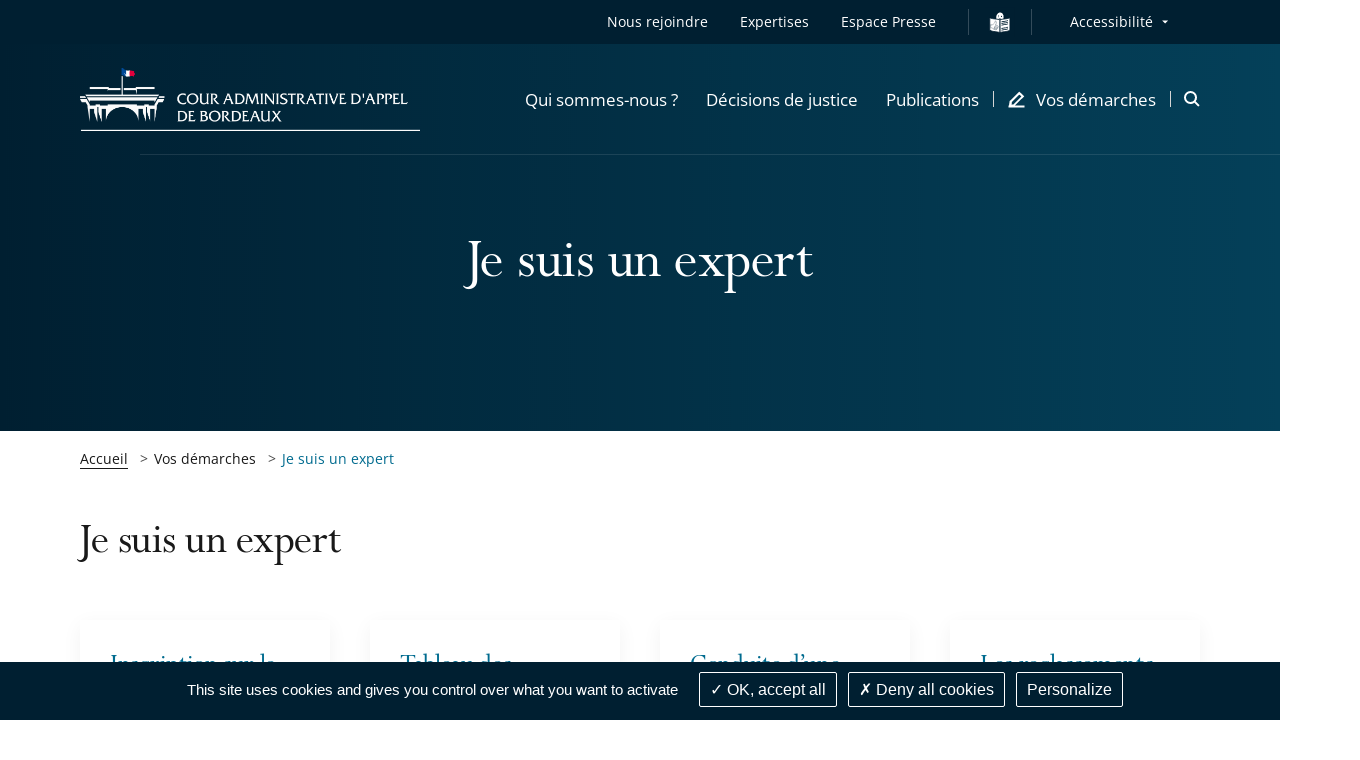

--- FILE ---
content_type: text/html; charset=UTF-8
request_url: https://bordeaux.cour-administrative-appel.fr/vos-demarches/je-suis-un-expert
body_size: 85162
content:
<!DOCTYPE html>
<html lang=                            fr
 itemscope itemtype="https://schema.org/WebPage">
<head>
        
    <script src="/build/runtime.7576e7bf.js" defer></script><script src="/build/1.7b682573.js" defer></script><script src="/build/tarteaucitron_tacaa.8e9d0133.js" defer></script>

    
            <meta name="keywords" content="" />
    
    
        <meta itemprop="description" content="">
    <meta name="twitter:description" content="">
    <meta property="og:description" content="">

                            <meta itemprop="name" content="Je suis un expert">
        <meta name="twitter:title" content="Je suis un expert">
    
    <meta property="og:title" content="                                                                                                                                                                                                                                                                    Je suis un expert - Cour administrative d&#039;appel de Bordeaux

                    " />
    <meta property="og:url" content="https://bordeaux.cour-administrative-appel.fr/vos-demarches/je-suis-un-expert">
    <meta property="og:site_name" content="Cour administrative d&#039;appel de Bordeaux">
    <meta property="og:locale" content="fr_FR">
    <meta property="og:type" content="website">

    <title>
                                                                                                                                                                                                                                                                            Je suis un expert - Cour administrative d&#039;appel de Bordeaux

                        </title>

    <!-- include seometas  -->
            <meta http-equiv="Content-Type" content="text/html; charset=utf-8"/>
            <meta name="author" content="Le Conseil d&#039;État"/>
                <meta name="copyright" content="Le Conseil d&#039;État"/>
                <meta name="generator" content="Le Conseil d&#039;État"/>
                <meta name="MSSmartTagsPreventParsing" content="TRUE"/>
    
        <!-- override sw -->
    
                                                        <!-- fallback content is empty -->
                                                                        <!-- fallback content is empty -->
                                                                                                                            <link rel="canonical" href="https://bordeaux.cour-administrative-appel.fr/vos-demarches/je-suis-un-expert" />
    


                                                <link rel="Index" title="Home" href="/"/>
        
    
    <!-- END include -->

    <meta name="viewport" content="width=device-width, initial-scale=1, user-scalable=no">

    <!-- Styles -->
    <link rel="stylesheet" href="/build/app-juridiction-styles.8c06f037.css" media="screen">
    <link rel="stylesheet" href="/build/app-print-styles.b75974ec.css" media="print">

    <!-- Favicons -->
    <link rel="apple-touch-icon" sizes="180x180" href="/build/favicons/tacaa/apple-touch-icon.png">
    <link rel="icon" type="image/png" sizes="32x32" href="/build/favicons/tacaa/favicon-32x32.png">
    <link rel="icon" type="image/png" sizes="16x16" href="/build/favicons/tacaa/favicon-16x16.png">
    <link rel="manifest" href="/build/favicons/tacaa/site.webmanifest">
    <link rel="mask-icon" href="/build/favicons/tacaa/safari-pinned-tab.svg" color="#005092">
    <link rel="shortcut icon" href="/build/favicons/tacaa/favicon.ico">
    <meta name="msapplication-config" content="/build/favicons/tacaa/browserconfig.xml">
    <meta name="theme-color" content="#ffffff">
    <meta name="msapplication-TileColor" content="#005092">
    <!-- END Favicons -->

            <style>
            .starter-template {
                padding: 3rem 1.5rem;
                text-align: center;
            }
            .query .card-block {
                padding: 1.25rem;
            }
            .ui-autocomplete {
                z-index: 1050 !important;
                cursor: pointer;
                background-color: white;
            }
            .ui-menu-item:hover {
                color:#005092;
            }
        </style>
        <!-- END Styles -->
</head>
<body class="juridiction">
<!-- -!- START Header-->
<header class="header header--transparent-white js-sticky" data-type="header" role="banner" data-offset="40">

            
<div class="skip-to popup disclosure-nav"
     role="region"
     aria-label="Menu d&#039;accès rapide">
    <button class="btn btn--white btn--filled"
            aria-expanded="false"
            aria-controls="skip-to-wrapper">
        Afficher les raccourcis
    </button>
    <ul>
        <li class="landmark">
            <a href="#main" class="label">Contenu principal</a>
        </li>
                <li class="landmark">
            <a href="#header--search" class="label">Recherche : Accès à la recherche</a>
        </li>
                        <li class="landmark">
            <a href="#nav--primary" class="label">Navigation : Navigation principale</a>
        </li>
                <li class="landmark">
            <a href="#nav--secondary" class="label">Navigation : Navigation secondaire</a>
        </li>
    </ul>
</div>

    <div class="header__inner">
        <div class="header__top is-hidden-mtl">
            <div class="header__row">
                <div class="header__top__right">
                    <nav id="nav--secondary" class="nav nav--secondary" role="navigation" aria-label="Navigation secondaire">
                        <ul class="nav__left">
                                <li class="nav__item">
    <a href="/nous-rejoindre"
   class=""
   >
    Nous rejoindre
</a></li>    <li class="nav__item">
    <a href="/vos-demarches/je-suis-un-expert"
   class=""
   >
    Expertises
</a></li>
    <li class="nav__item" >
        <a class="link" href="/espace-presse">Espace Presse</a>
    </li>
            <li class="nav__item">
            <i class="nav__separator"></i>
        </li>
        <li class="nav__item nav__item__falc" >
            <a class="link" href="/facile-a-lire-et-a-comprendre">
                <img src="/build/images/icons/easy-to-read_contrast.svg" alt="Vos démarches en FALC" class="falc__logo--white">
                <img src="/build/images/icons/easy-to-read.svg" alt="Vos démarches en FALC" class="falc__logo--blue">
            </a>
        </li>
    

                        </ul>
                        <!-- START Menu Accessibilité -->
                        <div class="nav__right">
                            <div class="nav__item disclosure-nav">
                                <button class="nav__item has-dropdown" aria-expanded="false" aria-controls="accessibility-dropdown">Accessibilité</button>
                                <ul id="accessibility-dropdown" class="nav__item__dropdown">
                                    <li>
                                        <a class="js-a11y-contrast" href="#">
                                            <svg role="img" class="icon icon--sprite icon--check-circle" focusable="false" aria-label="Version contrastée activée, cliquez à nouveau sur le lien pour la désactiver">
                                                <use xlink:href="#icon-check-circle"></use>
                                            </svg>
                                            Version contrastée
                                        </a>
                                    </li>
                                    <li>
                                        <a class="js-a11y-space" href="#">
                                            <svg role="img" class="icon icon--sprite icon--check-circle" focusable="false" aria-label="Version espacée activée, cliquez à nouveau sur le lien pour la désactiver">
                                                <use xlink:href="#icon-check-circle"></use>
                                            </svg>
                                            Version espacée
                                        </a>
                                    </li>
                                    <li>
                                            <a href="/page-accessibilite">
        Voir la page Accessibilité
    </a>

                                    </li>
                                </ul>
                            </div>
                        </div>
                        <!-- END Menu Accessibilité -->
                    </nav>
                </div>
            </div>
        </div>
        <div class="header__stick">
            <div class="header__body">
                <div class="header__body__inner">
                    <div class="header__row">
                        <div class="header__body__logo">
                                                        <a class="header__logo juridiction" href="/">
                                <img class="header__logo--grey" src="/build/images/logos/grey/tacaa_bor_caa.png" alt="Cour administrative d&#039;appel de Bordeaux - Retour à l&#039;accueil">
                                <img class="header__logo--white" src="/build/images/logos/white/tacaa_bor_caa.png" alt="Cour administrative d&#039;appel de Bordeaux - Retour à l&#039;accueil">
                            </a>
                        </div>
                        <div class="header__body__nav">
                                                            
    <nav id="nav--primary" class="nav nav--primary nav--juridiction" role="navigation" aria-label="Navigation principale">
        <button class="header__burger js-mobile-nav-btn is-visible-mtl"
                aria-haspopup="menu"
                aria-controls="menu-mobile"
                aria-expanded="false">
            <span class="is-vis-hidden">Menu</span><i></i><i></i><i></i>
        </button>

        <div id="menu-mobile" class="menu-mobile menu-mobile--juridiction js-nav js-mobile-nav">
            <div class="menu-mobile__inner js-mobile-nav-wrapper">


                <ul class="mobile-nav mobile-nav--primary">
                                                                <li class="nav__item">
    <a href="#"
       class="mobile-nav__item js-subnav-juridiction-trigger js-mobile-nav-trigger"
       data-trigger="0"
       role="button"
       aria-expanded="false"
       aria-controls="mobile-nav-holder-0">
        <span>Qui sommes-nous ?</span>
        <svg class="icon icon--sprite icon--arrow-right is-visible-mtl" aria-hidden="true" focusable="false">
            <use xlink:href="#icon-arrow-right"></use>
        </svg>
    </a>
    <!-- First subnav target-->
    <div id="mobile-nav-holder-0" class="menu-mobile__right js-mobile-nav-holder">
        <div class="subnav__item mobile-nav--subnav js-subnav-juridiction-entry js-mobile-nav-subnav" data-id="0">
            <div class="subnav__item__inner">
                <a class="mobile-nav__back js-mobile-nav-back is-visible-mtl" href="#">
                    <svg class="icon icon--sprite icon--24 icon--arrow-left" aria-hidden="true" focusable="false">
                        <use xlink:href="#icon-arrow-left"></use>
                    </svg>
                    <span>Qui sommes-nous ?</span>
                </a>
                <div class="row">
                    <div class="cell-12-tl cell-5">
                        <div class="subnav__left">
                            <div class="subnav__nav" role="list">
                                                                                <div class="subnav__nav__group js-subnav-group-entry" role="listitem">
            <a class="mobile-nav__item subnav__nav__primary"
                                            href="/qui-sommes-nous/la-justice-administrative"
                                >La justice administrative</a>
            
        </div>
                <div class="subnav__nav__group js-subnav-group-entry" role="listitem">
            <a class="mobile-nav__item subnav__nav__primary"
                                            href="/qui-sommes-nous/la-cour-administrative-d-appel-de-bordeaux"
                                >La cour administrative d’appel de Bordeaux</a>
            
        </div>
                <div class="subnav__nav__group js-subnav-group-entry" role="listitem">
            <a class="mobile-nav__item subnav__nav__primary"
                                            href="/qui-sommes-nous/histoire-et-patrimoine"
                                >Histoire et patrimoine</a>
                <ul class="subnav__right ">
        <li>
            <ul>
                                                                                                                                <li class="subnav__nav__subgroup">
                                                    <a href="/qui-sommes-nous/histoire-et-patrimoine/histoire-de-la-justice-administrative" class="mobile-nav__item subnav__nav__secondary">
                                Histoire de la justice administrative
                            </a>
                                            </li>
                                                                                                                                                                <li class="subnav__nav__subgroup">
                                                    <a href="/qui-sommes-nous/histoire-et-patrimoine/histoire-de-la-cour" class="mobile-nav__item subnav__nav__secondary">
                                Histoire de la cour
                            </a>
                                            </li>
                                                                                                                                                                <li class="subnav__nav__subgroup">
                                                    <a href="/qui-sommes-nous/histoire-et-patrimoine/histoire-de-l-hotel-nairac" class="mobile-nav__item subnav__nav__secondary">
                                Histoire de l&#039;hôtel Nairac
                            </a>
                                            </li>
                                                        </ul>
        </li>
    </ul>

        </div>
                <div class="subnav__nav__group js-subnav-group-entry" role="listitem">
            <a class="mobile-nav__item subnav__nav__primary"
                                            href="/qui-sommes-nous/vie-de-la-cour"
                                >Vie de la cour</a>
            
        </div>
    
                                                            </div>
                        </div>
                    </div>
                </div>
            </div>
        </div>
    </div>
</li>
                                                                    <li class="nav__item">
    <a href="#"
       class="mobile-nav__item js-subnav-juridiction-trigger js-mobile-nav-trigger"
       data-trigger="1"
       role="button"
       aria-expanded="false"
       aria-controls="mobile-nav-holder-1">
        <span>Décisions de justice</span>
        <svg class="icon icon--sprite icon--arrow-right is-visible-mtl" aria-hidden="true" focusable="false">
            <use xlink:href="#icon-arrow-right"></use>
        </svg>
    </a>
    <!-- First subnav target-->
    <div id="mobile-nav-holder-1" class="menu-mobile__right js-mobile-nav-holder">
        <div class="subnav__item mobile-nav--subnav js-subnav-juridiction-entry js-mobile-nav-subnav" data-id="1">
            <div class="subnav__item__inner">
                <a class="mobile-nav__back js-mobile-nav-back is-visible-mtl" href="#">
                    <svg class="icon icon--sprite icon--24 icon--arrow-left" aria-hidden="true" focusable="false">
                        <use xlink:href="#icon-arrow-left"></use>
                    </svg>
                    <span>Décisions de justice</span>
                </a>
                <div class="row">
                    <div class="cell-12-tl cell-5">
                        <div class="subnav__left">
                            <div class="subnav__nav" role="list">
                                                                                <div class="subnav__nav__group js-subnav-group-entry" role="listitem">
            <a class="mobile-nav__item subnav__nav__primary"
                                            href="/decisions-de-justice/dernieres-decisions"
                                >Dernières décisions</a>
            
        </div>
                <div class="subnav__nav__group js-subnav-group-entry" role="listitem">
            <a class="mobile-nav__item subnav__nav__primary"
                                            href="/decisions-de-justice/conclusions-des-rapporteurs-publics"
                                >Conclusions des rapporteurs publics</a>
            
        </div>
                <div class="subnav__nav__group js-subnav-group-entry" role="listitem">
            <a class="mobile-nav__item subnav__nav__primary"
                                            href="/decisions-de-justice/calendrier-des-audiences"
                                >Calendrier des audiences</a>
            
        </div>
                <div class="subnav__nav__group js-subnav-group-entry" role="listitem">
            <a class="mobile-nav__item subnav__nav__primary"
                                            href="/decisions-de-justice/rechercher-une-decision"
                                >Rechercher une décision</a>
            
        </div>
    
                                                            </div>
                        </div>
                    </div>
                </div>
            </div>
        </div>
    </div>
</li>
                                                                    <li class="nav__item">
    <a href="#"
       class="mobile-nav__item js-subnav-juridiction-trigger js-mobile-nav-trigger"
       data-trigger="2"
       role="button"
       aria-expanded="false"
       aria-controls="mobile-nav-holder-2">
        <span>Publications</span>
        <svg class="icon icon--sprite icon--arrow-right is-visible-mtl" aria-hidden="true" focusable="false">
            <use xlink:href="#icon-arrow-right"></use>
        </svg>
    </a>
    <!-- First subnav target-->
    <div id="mobile-nav-holder-2" class="menu-mobile__right js-mobile-nav-holder">
        <div class="subnav__item mobile-nav--subnav js-subnav-juridiction-entry js-mobile-nav-subnav" data-id="2">
            <div class="subnav__item__inner">
                <a class="mobile-nav__back js-mobile-nav-back is-visible-mtl" href="#">
                    <svg class="icon icon--sprite icon--24 icon--arrow-left" aria-hidden="true" focusable="false">
                        <use xlink:href="#icon-arrow-left"></use>
                    </svg>
                    <span>Publications</span>
                </a>
                <div class="row">
                    <div class="cell-12-tl cell-5">
                        <div class="subnav__left">
                            <div class="subnav__nav" role="list">
                                                                                <div class="subnav__nav__group js-subnav-group-entry" role="listitem">
            <a class="mobile-nav__item subnav__nav__primary"
                                            href="/publications/chiffres-cles"
                                >Chiffres clés</a>
            
        </div>
                <div class="subnav__nav__group js-subnav-group-entry" role="listitem">
            <a class="mobile-nav__item subnav__nav__primary"
                                            href="/publications/jurisprudence-de-la-cour"
                                >Jurisprudence de la cour</a>
            
        </div>
                <div class="subnav__nav__group js-subnav-group-entry" role="listitem">
            <a class="mobile-nav__item subnav__nav__primary"
                                            href="/publications/lettres-d-actualites-de-la-cour"
                                >Lettres d&#039;actualités de la Cour</a>
            
        </div>
    
                                                            </div>
                        </div>
                    </div>
                </div>
            </div>
        </div>
    </div>
</li>
                                            
                                        <li class="nav__item nav__item--icon nav__item--last">
    <a href="#"
       class="mobile-nav__item js-subnav-juridiction-trigger js-mobile-nav-trigger"
       data-trigger="3"
       role="button"
       aria-expanded="false"
       aria-controls="mobile-nav-holder-3">
        <svg class="icon icon--16 icon--sprite icon--pen is-hidden-mtl" aria-hidden="true" focusable="false">
            <use xlink:href="#icon-demarches"></use>
        </svg>
        <span>Vos démarches</span>
        <svg class="icon icon--sprite icon--arrow-right is-visible-mtl" aria-hidden="true" focusable="false">
            <use xlink:href="#icon-arrow-right"></use>
        </svg>
    </a>
        <div id="mobile-nav-holder-3" class="menu-mobile__right js-mobile-nav-holder">
        <div class="subnav__item mobile-nav--subnav js-subnav-juridiction-entry js-mobile-nav-subnav" data-id="3">
            <div class="subnav__item__inner">
                <a class="mobile-nav__back js-mobile-nav-back is-visible-mtl" href="#">
                    <svg class="icon icon--sprite icon--24 icon--arrow-left" aria-hidden="true" focusable="false">
                        <use xlink:href="#icon-arrow-left"></use>
                    </svg>
                    <span>Vos démarches</span>
                </a>
                <div class="row">
                    <div class="cell-12-tl cell-5">
                        <div class="subnav__left">
                            <div class="subnav__nav" role="list">
                                                                                <div class="subnav__nav__group js-subnav-group-entry" role="listitem">
            <a class="mobile-nav__item subnav__nav__primary"
                                            href="/vos-demarches/je-suis-un-particulier"
                                >Je suis un particulier</a>
                <ul class="subnav__right subnav__right--cols">
        <li>
            <ul>
                                                                                                                                <li class="subnav__nav__subgroup">
                                                    <a href="/vos-demarches/je-suis-un-particulier/deposer-un-recours" class="mobile-nav__item subnav__nav__secondary">
                                Déposer un recours
                            </a>
                                            </li>
                                                                                                                                                                <li class="subnav__nav__subgroup">
                                                    <a href="/vos-demarches/je-suis-un-particulier/suivre-mon-recours" class="mobile-nav__item subnav__nav__secondary">
                                Suivre mon recours
                            </a>
                                            </li>
                                                                                                                                                                <li class="subnav__nav__subgroup">
                                                    <a href="/vos-demarches/je-suis-un-particulier/demander-une-aide-juridictionnelle" class="mobile-nav__item subnav__nav__secondary">
                                Demander une aide juridictionnelle
                            </a>
                                            </li>
                                                                                                                                                                <li class="subnav__nav__subgroup">
                                                    <a href="/vos-demarches/je-suis-un-particulier/recourir-a-la-mediation" class="mobile-nav__item subnav__nav__secondary">
                                Recourir à la médiation
                            </a>
                                            </li>
                                            </ul>
        </li>
        <li class="subnav__right--cols__last">
            <ul>
                                                                                                                                                <li class="subnav__nav__subgroup">
                                                    <a href="/vos-demarches/je-suis-un-particulier/actions-collectives" class="mobile-nav__item subnav__nav__secondary">
                                Actions collectives
                            </a>
                                            </li>
                                                                                                                                                                <li class="subnav__nav__subgroup">
                                                    <a href="/vos-demarches/je-suis-un-particulier/faire-executer-une-decision-de-justice" class="mobile-nav__item subnav__nav__secondary">
                                Faire exécuter une décision de justice
                            </a>
                                            </li>
                                                                                                                                                                <li class="subnav__nav__subgroup">
                                                    <a href="/vos-demarches/je-suis-un-particulier/demande-de-certificat-de-non-recours-non-appel" class="mobile-nav__item subnav__nav__secondary">
                                Demande de certificat de non recours / non-appel
                            </a>
                                            </li>
                                                                                                                                                                <li class="subnav__nav__subgroup">
                                                    <a href="/vos-demarches/je-suis-un-particulier/trouver-un-expert" class="mobile-nav__item subnav__nav__secondary">
                                Trouver un expert
                            </a>
                                            </li>
                                                        </ul>
        </li>
    </ul>

        </div>
                <div class="subnav__nav__group js-subnav-group-entry" role="listitem">
            <a class="mobile-nav__item subnav__nav__primary"
                                            href="/vos-demarches/je-suis-un-avocat-ou-une-administration"
                                >Je suis un avocat ou une administration</a>
            
        </div>
                <div class="subnav__nav__group js-subnav-group-entry" role="listitem">
            <a class="mobile-nav__item subnav__nav__primary"
                                            href="/vos-demarches/je-suis-un-expert"
                                >Je suis un expert</a>
                <ul class="subnav__right ">
        <li>
            <ul>
                                                                                                                                <li class="subnav__nav__subgroup">
                                                    <a href="/vos-demarches/je-suis-un-expert/inscription-sur-le-tableau-des-experts-de-la-cour" class="mobile-nav__item subnav__nav__secondary">
                                Inscription sur le tableau des experts de la Cour
                            </a>
                                            </li>
                                                                                                                                                                <li class="subnav__nav__subgroup">
                                                    <a href="/vos-demarches/je-suis-un-expert/tableau-des-experts" class="mobile-nav__item subnav__nav__secondary">
                                Tableau des experts
                            </a>
                                            </li>
                                                                                                                                                                <li class="subnav__nav__subgroup">
                                                    <a href="/vos-demarches/je-suis-un-expert/conduite-d-une-mission-d-expertise" class="mobile-nav__item subnav__nav__secondary">
                                Conduite d’une mission d’expertise
                            </a>
                                            </li>
                                                                                                                                                                <li class="subnav__nav__subgroup">
                                                    <a href="/vos-demarches/je-suis-un-expert/les-reclassements-dans-la-nouvelle-nomenclature" class="mobile-nav__item subnav__nav__secondary">
                                Les reclassements dans la nouvelle nomenclature
                            </a>
                                            </li>
                                                        </ul>
        </li>
    </ul>

        </div>
                <div class="subnav__nav__group js-subnav-group-entry" role="listitem">
            <a class="mobile-nav__item subnav__nav__primary"
                                            href="/vos-demarches/francais-facile-a-lire-et-a-comprendre-falc"
                                >Français Facile à lire et à comprendre  (FALC)</a>
            
        </div>
                <div class="subnav__nav__group js-subnav-group-entry" role="listitem">
            <a class="mobile-nav__item subnav__nav__primary"
                                            href="/vos-demarches/contacts-et-informations-pratiques"
                                >Contacts et informations pratiques</a>
            
        </div>
    
                                                            </div>
                        </div>
                    </div>
                </div>
            </div>
        </div>
    </div>
</li>                    
                                            <li class="mobile-nav__item mobile-nav__item--direct is-visible-mtl">
    <a href="/nous-rejoindre"
   class=""
   >
    Nous rejoindre
</a></li>    <li class="mobile-nav__item mobile-nav__item--direct is-visible-mtl">
    <a href="/vos-demarches/je-suis-un-expert"
   class=""
   >
    Expertises
</a></li>
    <li class="mobile-nav__item mobile-nav__item--direct is-visible-mtl" >
        <a class="link" href="/espace-presse">Espace Presse</a>
    </li>



                                        <li class="nav__item nav__item--mobile">
                        <a href="#"
                           class="mobile-nav__item mobile-nav__item--direct js-subnav-juridiction-trigger js-mobile-nav-trigger"
                           data-trigger="4"
                           role="button"
                           aria-expanded="false"
                           aria-controls="mobile-nav-holder-4">
                            <span>Accessibilité</span>
                            <svg class="icon icon--sprite icon--arrow-right is-visible-mtl" aria-hidden="true" focusable="false">
                                <use xlink:href="#icon-arrow-right"></use>
                            </svg>
                        </a>
                        <div id="mobile-nav-holder-4" class="menu-mobile__right js-mobile-nav-holder">
                            <div class="subnav__item mobile-nav--subnav js-subnav-juridiction-entry js-mobile-nav-subnav" data-id="4">
                                <div class="subnav__item__inner">
                                    <a class="mobile-nav__back js-mobile-nav-back is-visible-mtl" href="#">
                                        <svg class="icon icon--sprite icon--24 icon--arrow-left" aria-hidden="true" focusable="false">
                                            <use xlink:href="#icon-arrow-left"></use>
                                        </svg>
                                        <span>Accessibilité</span>
                                    </a>
                                    <div class="subnav__left">
                                        <div class="subnav__nav" role="list">
                                            <div class="subnav__nav__group" role="listitem">
                                                <a class="js-a11y-contrast mobile-nav__item mobile-nav__item--a11y subnav__nav__primary" href="#">
                                                    Version contrastée
                                                    <svg role="img" class="icon icon--sprite icon--check-circle" focusable="false" aria-label="Version contrastée activée, cliquez à nouveau sur le lien pour la désactiver">
                                                        <use xlink:href="#icon-check-circle"></use>
                                                    </svg>
                                                </a>
                                            </div>
                                            <div class="subnav__nav__group" role="listitem">
                                                <a class="js-a11y-space mobile-nav__item mobile-nav__item--a11y subnav__nav__primary" href="#">
                                                    Version espacée
                                                    <svg role="img" class="icon icon--sprite icon--check-circle" focusable="false" aria-label="Version espacée activée, cliquez à nouveau sur le lien pour la désactiver">
                                                        <use xlink:href="#icon-check-circle"></use>
                                                    </svg>
                                                </a>
                                            </div>
                                            <div class="subnav__nav__group" role="listitem">
                                                    <a href="/page-accessibilite" class="mobile-nav__item subnav__nav__primary">
        Voir la page Accessibilité
    </a>

                                            </div>
                                        </div>
                                    </div>
                                </div>
                            </div>
                        </div>
                                            </li>

                                    </ul>

                <div class="menu-mobile__bottom">
                    <div class="mobile-nav mobile-nav--secondary is-visible-mtl">
                                                                                                                            </div>
                </div>
            </div>
        </div>
    </nav>

                                                    </div>
                        <div class="header__body__search">
                                                            <div id="header--search" class="header__search" role="search" aria-label="Accès à la recherche">
                                    <a class="header__search__item js-search-aside-btn" href="#" aria-haspopup="dialog" role="button">
                                        <span class="is-vis-hidden">Ouvrir la modale de recherche</span>
                                        <svg class="icon icon--32 icon--sprite icon--search is-visible-mtl u-c-brand" aria-hidden="true" focusable="false">
                                            <use xlink:href="#icon-search"></use>
                                        </svg>
                                        <svg class="icon icon--16 icon--sprite icon--search is-hidden-mtl" aria-hidden="true" focusable="false">
                                            <use xlink:href="#icon-search-large"></use>
                                        </svg>
                                    </a>
                                </div>
                        </div>
                    </div>
                </div>
            </div>
        </div>
    </div>
</header>
<!-- -!- END Header-->
    <div class="aside aside--search js-search-aside" role="dialog" aria-label="Recherche">
        <div class="aside__inner">
            <button class="aside__close js-search-aside-btn">
                <span class="is-vis-hidden">Fermer la recherche</span>
                <svg class="icon icon--sprite icon--close" aria-hidden="true" focusable="false">
                    <use xlink:href="#icon-x"></use>
                </svg>
            </button>
            <div class="box box--search">
                <div class="box__inner">
                    <div class="box__group box__group--left">
                        <div class="box__body">
                            <form class="form form--home-search form--full" method="get" action="/recherche">
                                <div class="form__item form__text">
                                    <label for="aside_search_term">Thème recherché</label>
                                    <input id="aside_search_term" name="text" type="text" placeholder="Laïcité, moralisation de la …">
                                </div>
                                <div class="form__item form__submit">
                                    <button class="btn btn--primary btn--blue btn--filled" type="submit"><span>Rechercher</span></button>
                                </div>
                            </form>
                        </div>
                    </div>
                    <div class="box__group box__group--right">
                        <div class="box__bottom">
                            <div class="hero__right">
    <!-- -!- START Box direct access -->
    <div class="box--direct">
        <div class="box__inner">
            <div class="box__body">
                <div class="box__group">
                    <div class="heading-4 u-c-anthracite u-center trailer-16">Accès direct</div>
                                                                <a href="https://www.telerecours.fr/"
                           class="btn btn--primary btn--blue btn--filled btn--icon btn--icon--r"
                           title="Déposez votre recours - Le lien s&#039;ouvrira dans un nouvel onglet"
                           target="_blank"
                           rel="noreferrer noopener">
                            <span>Déposez votre recours</span>
                            <svg class="icon icon--sprite icon--16 icon--lien-externe" aria-hidden="true" focusable="false">
                                <use xlink:href="#icon-lien-externe"></use>
                            </svg>
                        </a>
                                    </div>
                <div class="box__group">
    <ul class="list list--direct">
                    <li class="list__item">
    <a href="/decisions-de-justice/calendrier-des-audiences"
   class="link--primary link--blue"
   >
    → Rôles des prochaines audiences de la cour
</a></li>                    <li class="list__item">
    <a href="https://jurissite-caa-bordeaux.fr/"
   class="link--primary link--blue"
          target="_blank"
       rel="noreferrer noopener"
       title="→ Sélection de jurisprudence de la cour (Jurissite) - Le lien s&#039;ouvrira dans un nouvel onglet"
   >
    → Sélection de jurisprudence de la cour (Jurissite)
</a></li>                    <li class="list__item">
    <a href="https://bordeaux.cour-administrative-appel.fr/vos-demarches/je-suis-un-expert/tableau-des-experts"
   class="link--primary link--blue"
          target="_blank"
       rel="noreferrer noopener"
       title="→ Tableau des experts - Le lien s&#039;ouvrira dans un nouvel onglet"
   >
    → Tableau des experts
</a></li>            </ul>
</div>            </div>
        </div>
    </div>
    <!-- -!- END Box direct access -->
</div>

                        </div>
                    </div>
                </div>
            </div>
        </div>
    </div>
<main id="main" class="main" role="main">
            <div class="container">
            <!-- -!- START Simple hero-->
<section class="hero hero--simple hero--dark hero--no-pic">
    <div class="hero__background"
            ></div>
    <div class="hero__inner">
        <div class="row">
            <div class="cell-12">
                <h1 class="heading-1"><span class="ezstring-field">Je suis un expert</span></h1>
            </div>
        </div>
    </div>
</section>
<!-- -!- END Simple hero-->
<!-- -!- START Breadcrumb-->
<div class="row is-hidden-m">
    <div class="cell-12 cell-10-tp append-1-tp prepend-1-tp">
        <nav class="breadcrumb" aria-label="Fil d'Ariane">
            <div class="breadcrumb__inner">
                <ol class="list list--breadcrumb">
                                                    <li class="list__item" title="Cour administrative d&#039;appel de Bordeaux">
                    <a href="/" class="clickable ">Accueil</a>
            </li>
                                                    <li class="list__item" title="Vos démarches">
                    <a role="link" aria-disabled="true" >Vos démarches</a>
            </li>
                                                    <li class="list__item" title="Je suis un expert">
                    <a role="link" aria-disabled="true" class="last-item" aria-current="page">Je suis un expert</a>
            </li>
                                    </ol>
            </div>
        </nav>
    </div>
</div>

<!-- -!- END Breadcrumb-->
<div class="row leader-40 trailer-56 leader-32-m trailer-40-m">
    <div class="cell-12">
        <h2 class="heading-2 u-c-anthracite"><span class="ezstring-field">Je suis un expert</span></h2>
    </div>
</div>

<div class="grid grid--pratique trailer-48 trailer-40-tl trailer-40-m">
                                                            <a href="/vos-demarches/je-suis-un-expert/inscription-sur-le-tableau-des-experts-de-la-cour"
           class="card card--pratique">
            <span class="card__inner">
                <span class="card__top">
                    <h3 class="card__title">
                        Inscription sur le tableau des experts de la Cour
                    </h3>
                </span>
                <span class="card__body">
                    <span class="card__teasing">
                                                                            Comment s&#039;inscrire ?
                                            </span>
                </span>
            </span>
        </a>
                                                            <a href="/vos-demarches/je-suis-un-expert/tableau-des-experts"
           class="card card--pratique">
            <span class="card__inner">
                <span class="card__top">
                    <h3 class="card__title">
                        Tableau des experts
                    </h3>
                </span>
                <span class="card__body">
                    <span class="card__teasing">
                                                                            Tableau des experts auprès de la cour administrative d&#039;appel de Bordeaux et des tribunaux administratifs du ressort de la cour
                                            </span>
                </span>
            </span>
        </a>
                                                            <a href="/vos-demarches/je-suis-un-expert/conduite-d-une-mission-d-expertise"
           class="card card--pratique">
            <span class="card__inner">
                <span class="card__top">
                    <h3 class="card__title">
                        Conduite d’une mission d’expertise
                    </h3>
                </span>
                <span class="card__body">
                    <span class="card__teasing">
                                                                            
                                            </span>
                </span>
            </span>
        </a>
                                                            <a href="/vos-demarches/je-suis-un-expert/les-reclassements-dans-la-nouvelle-nomenclature"
           class="card card--pratique">
            <span class="card__inner">
                <span class="card__top">
                    <h3 class="card__title">
                        Les reclassements dans la nouvelle nomenclature
                    </h3>
                </span>
                <span class="card__body">
                    <span class="card__teasing">
                                                                            Entrée en vigueur de la Nouvelle nomenclature
                                            </span>
                </span>
            </span>
        </a>
    </div>
        </div>
    </main>

<div class="modal modal--gallery js-gallery" tabindex="-1"
     role="alertdialog"
     aria-modal="true"
     aria-labelledby="modal-title">
    <button type="button" class="modal__close js-gallery-close" data-dismiss="modal" aria-label="Fermer" tabindex="-1">
        <span aria-hidden="true">&times;</span>
    </button>
    <div class="modal__inner js-gallery-figure"></div>
</div>

        <footer class="footer footer--main" role="contentinfo">
        <div class="footer__inner">
            <div class="footer__top">
                <div class="row">
                                            <div class="cell-1-5 expand--footer-nav js-carousel-footer-wrapper">
                            <div class="footer__nav">
                                                                <h2>
                                                                        <button type="button" class="js-toggle-footer btn link is-visible-m"
                                         id="footer-btn-1"
                                         aria-expanded="false"
                                         aria-controls="expand-footer-1">
                                        <span class="footer__nav__title">Qui sommes-nous ?</span>
                                    </button>
                                    <span class="footer__nav__title is-hidden-m">Qui sommes-nous ?</span>
                                                                    </h2>
                                                                <ul id="expand-footer-1" class="footer__nav__list">
                                                                            <li>
                                                                <a class="footer__nav__item js-footer-nav-item "
            href="/qui-sommes-nous/la-justice-administrative"
        >
            La justice administrative
        </a>
            
                                        </li>
                                                                            <li>
                                                                <a class="footer__nav__item js-footer-nav-item "
            href="/qui-sommes-nous/la-cour-administrative-d-appel-de-bordeaux"
        >
            La cour administrative d’appel de Bordeaux
        </a>
            
                                        </li>
                                                                            <li>
                                                                <a class="footer__nav__item js-footer-nav-item "
            href="/qui-sommes-nous/histoire-et-patrimoine"
        >
            Histoire et patrimoine
        </a>
            
                                        </li>
                                                                            <li>
                                                                <a class="footer__nav__item js-footer-nav-item "
            href="/qui-sommes-nous/vie-de-la-cour"
        >
            Vie de la cour
        </a>
            
                                        </li>
                                                                    </ul>
                                                            </div>
                        </div>
                                            <div class="cell-1-5 expand--footer-nav js-carousel-footer-wrapper">
                            <div class="footer__nav">
                                                                <h2>
                                                                        <button type="button" class="js-toggle-footer btn link is-visible-m"
                                         id="footer-btn-2"
                                         aria-expanded="false"
                                         aria-controls="expand-footer-2">
                                        <span class="footer__nav__title">Décisions de justice</span>
                                    </button>
                                    <span class="footer__nav__title is-hidden-m">Décisions de justice</span>
                                                                    </h2>
                                                                <ul id="expand-footer-2" class="footer__nav__list">
                                                                            <li>
                                                                <a class="footer__nav__item js-footer-nav-item "
            href="/decisions-de-justice/dernieres-decisions"
        >
            Dernières décisions
        </a>
            
                                        </li>
                                                                            <li>
                                                                <a class="footer__nav__item js-footer-nav-item "
            href="/decisions-de-justice/calendrier-des-audiences"
        >
            Calendrier des audiences
        </a>
            
                                        </li>
                                                                            <li>
                                                                <a class="footer__nav__item js-footer-nav-item "
            href="/decisions-de-justice/rechercher-une-decision"
        >
            Rechercher une décision
        </a>
            
                                        </li>
                                                                    </ul>
                                                            </div>
                        </div>
                                            <div class="cell-1-5 expand--footer-nav js-carousel-footer-wrapper">
                            <div class="footer__nav">
                                                                <h2>
                                                                        <button type="button" class="js-toggle-footer btn link is-visible-m"
                                         id="footer-btn-3"
                                         aria-expanded="false"
                                         aria-controls="expand-footer-3">
                                        <span class="footer__nav__title">Publications</span>
                                    </button>
                                    <span class="footer__nav__title is-hidden-m">Publications</span>
                                                                    </h2>
                                                                <ul id="expand-footer-3" class="footer__nav__list">
                                                                            <li>
                                                                <a class="footer__nav__item js-footer-nav-item "
            href="/publications/chiffres-cles"
        >
            Chiffres clés
        </a>
            
                                        </li>
                                                                            <li>
                                                                <a class="footer__nav__item js-footer-nav-item "
            href="/publications/jurisprudence-de-la-cour"
        >
            Jurisprudence de la cour
        </a>
            
                                        </li>
                                                                            <li>
                                                                <a class="footer__nav__item js-footer-nav-item "
            href="/publications/lettres-d-actualites-de-la-cour"
        >
            Lettres d&#039;actualités de la Cour
        </a>
            
                                        </li>
                                                                    </ul>
                                                            </div>
                        </div>
                                            <div class="cell-1-5 expand--footer-nav js-carousel-footer-wrapper">
                            <div class="footer__nav">
                                                                <h2>
                                                                        <button type="button" class="js-toggle-footer btn link is-visible-m"
                                         id="footer-btn-4"
                                         aria-expanded="false"
                                         aria-controls="expand-footer-4">
                                        <span class="footer__nav__title">Vos démarches</span>
                                    </button>
                                    <span class="footer__nav__title is-hidden-m">Vos démarches</span>
                                                                    </h2>
                                                                <ul id="expand-footer-4" class="footer__nav__list">
                                                                            <li>
                                                                <a class="footer__nav__item js-footer-nav-item "
            href="/vos-demarches/je-suis-un-particulier"
        >
            Je suis un particulier
        </a>
            
                                        </li>
                                                                            <li>
                                                                <a class="footer__nav__item js-footer-nav-item "
            href="/vos-demarches/je-suis-un-avocat-ou-une-administration"
        >
            Je suis un avocat ou une administration
        </a>
            
                                        </li>
                                                                            <li>
                                                                <a class="footer__nav__item js-footer-nav-item "
            href="/vos-demarches/je-suis-un-expert/tableau-des-experts"
        >
            Tableau des experts
        </a>
            
                                        </li>
                                                                            <li>
                                                                <a class="footer__nav__item js-footer-nav-item "
            href="/vos-demarches/francais-facile-a-lire-et-a-comprendre-falc"
        >
            Français Facile à lire et à comprendre  (FALC)
        </a>
            
                                        </li>
                                                                            <li>
                                                                <a class="footer__nav__item js-footer-nav-item "
            href="/vos-demarches/contacts-et-informations-pratiques"
        >
            Contacts et informations pratiques
        </a>
            
                                        </li>
                                                                    </ul>
                                                            </div>
                        </div>
                                        <div class="cell-1-5">
                        <div class="footer__nav">
                                                        <ul class="footer__nav__list">
                                                                    <li>
                                                            <a class="footer__nav__item js-footer-nav-item is-active"
            href="/nous-rejoindre"
        >
            Nous rejoindre
        </a>
            
                                    </li>
                                                                    <li>
                                                    <a href="https://bordeaux.cour-administrative-appel.fr/plan_du_site"
   class="footer__nav__item js-footer-nav-item"
   >
    Plan du site
</a>    
                                    </li>
                                                            </ul>
                        </div>
                    </div>
                </div>
            </div>
            <div class="row">
                <div class="cell-12">
                    <hr class="separator">
                </div>
            </div>
            <div class="footer__body">
                <div class="row">
                    <div class="cell-4 trailer-24-m class-coord">
                        <h2 class="heading-6 u-c-white trailer-8">Coordonnées</h2>
                        <address class="u-c-white">
                                <div class="ezrichtext-field"><p>Cour administrative d'appel de Bordeaux<br>17, cours de Verdun<br>CS 81224<br>33074 Bordeaux Cedex<br>T&eacute;l&eacute;phone : 05 57 85 42 42<br>Courriel : <a href="mailto:greffe.caa-bordeaux@juradm.fr" title="greffe.caa-bordeaux@juradm.fr">greffe.caa-bordeaux@juradm.fr</a></p>
</div>
    
                        </address>
                    </div>
                    <div class="cell-4 trailer-32-tp">
                        <h2 class="heading-6 u-c-white trailer-8">Horaires</h2>
                        <div class="u-c-white">
                                <div class="ezrichtext-field"><p>Heures d'ouverture au public :<br>9h-12h15 et 13H15-16H<br>du lundi au vendredi</p>
</div>
    
                        </div>
                    </div>
                    <div class="cell-4">
                                                    <h2 class="heading-6 u-c-white trailer-24 trailer-8-m">Suivez la cour administrative d&#039;appel</h2>
                                                <ul class="list list--social-footer">
                                                                                                <li class="list__item">
                                        <a href="https://www.linkedin.com/company/cour-administrative-d-appel-de-bordeaux/" class="u-c-white u-center link link--primary link--rs" target="_blank" rel="noopener" title="LinkedIn - Le lien s'ouvrira dans un nouvel onglet">
                                            <span class="is-vis-hidden">LinkedIn</span>
                                            <svg class="icon--sprite" aria-hidden="true" focusable="false">
                                                <use xlink:href="#icon-linkedin"></use>
                                            </svg>
                                        </a>
                                    </li>
                                                                    <li class="list__item">
                                        <a href="https://twitter.com/CAABordeaux" class="u-c-white u-center link link--primary link--rs" target="_blank" rel="noopener" title="Twitter - Le lien s'ouvrira dans un nouvel onglet">
                                            <span class="is-vis-hidden">Twitter</span>
                                            <svg class="icon--sprite" aria-hidden="true" focusable="false">
                                                <use xlink:href="#icon-twitter"></use>
                                            </svg>
                                        </a>
                                    </li>
                                                            
                                                            <li class="list__item">
                                    <a href="/flux_rss" class="u-c-white u-center link link--primary link--rs">
                                        <span class="is-vis-hidden">Flux RSS</span>
                                        <svg class="icon--sprite" aria-hidden="true" focusable="false">
                                            <use xlink:href="#icon-rss"></use>
                                        </svg>
                                    </a>
                                </li>
                                                    </ul>
                    </div>
                </div>
                <div class="row">
                    <div class="u-c-white content_copyright">
                            <div class="ezrichtext-field"><p><a href="/page-accessibilite">Accessibilit&eacute; : partiellement conforme</a> | <a href="/mentions-legales">Mentions l&eacute;gales</a> | <a href="/cookies">Cookies</a> | <a href="/donnees-personnelles">Donn&eacute;es personnelles</a></p>
</div>
    
                    </div>
                </div>
            </div>
        </div>
    </footer>


<div class="backtop js-backtop">
    <div class="backtop__inner">
        <a class="backtop__item js-backtop-item" href="#top" title="Remonter en haut de la page">
            <svg class="icon icon--sprite icon--16 icon--arrow-up" aria-hidden="true" focusable="false">
                <use xlink:href="#icon-arrow-up"></use>
            </svg>
        </a>
    </div>
</div>
<!-- Matomo Tag Manager -->
<div id="matomo-tag-key" data-matomo="https://stats.conseil-etat.fr/js/container_wVsbCckI.js"></div>
<!-- End Matomo Tag Manager -->


<script src="/bundles/fosjsrouting/js/router.js"></script>
<script src="/js/routing?callback=fos.Router.setData"></script>

<script>
    var SkipToConfig =  {
        'settings': {
            'skipTo': {
                displayOption: 'popup',
                headings: 'main h1',
                buttonLabel: 'Accéder au contenu', // Change the label for the button.
                buttonTooltipAccesskey: 'Accéder au menu avec "$key"',
                landmarkGroupLabel: 'Zones de contenus',
                headingGroupLabel: 'Titres',
                mainLabel: 'Contenu principal',
                searchLabel: 'Recherche',
                asideLabel: 'Complément',
            }
        }
    };
</script>
<script src="/build/0.a11e63ec.js" defer></script><script src="/build/2.1f51668c.js" defer></script><script src="/build/app.547f88ed.js" defer></script>




<!-- Mobile templating-->
<script type="javascript/x-tmpl-mustache" id="module_content">
    <div class="module__content" aria-hidden="false">
        <div class="module__content__inner">
            <div class="module__content__top">
                <h3 class="module__content__title">{{ data.dept_name }}</h3>
            </div>

            <div class="module__content__body">
                {{{ data.juridiction }}}
            </div>
        </div>
    </div>

</script>
<!-- Desktop templating-->
<script type="javascript/x-tmpl-mustache" id="modal">
    <div class="modal modal--juridictions" aria-hidden="false">
        <div class="modal__inner">
            <button class="modal__close js-modal-close" role="button">
                <span class="is-vis-hidden">Fermer la modale</span>
                <svg class="icon icon--16 icon--close" width="16px" height="16px" viewBox="0 0 16 16" version="1.1" xmlns="https://www.w3.org/2000/svg" xmlns:xlink="https://www.w3.org/1999/xlink">
                    <defs>
                        <polygon id="path-16-2" points="12 -0.0009 6.707 5.2931 1.414 -0.0009 0 1.4141 5.293 6.7071 0 12.0001 1.414 13.4141 6.707 8.1211 12 13.4141 13.415 12.0001 8.121 6.7071 13.415 1.4141"></polygon>
                    </defs>
                    <g id="Page-1" stroke="none" stroke-width="1" fill="none" fill-rule="evenodd">
                        <g id="Icons/16*16/Close">
                            <g id="Color/Blue02" transform="translate(1.000000, 1.000000)">
                                <mask id="mask-2" fill="white">
                                    <use xlink:href="#path-16-2"></use>
                                </mask>
                                <use id="Mask" fill="#042e59" xlink:href="#path-16-2"></use>
                            </g>
                        </g>
                    </g>
                </svg>

            </button>
            <div class="modal__top">
                <h1 class="modal__title">{{ data.dept_name }} ({{ data.dept_num }})</h1>
            </div>

            <div class="modal__body">
                {{{ data.juridiction }}}
            </div>
        </div>
    </div>
</script>


<div class="icon__sprite" aria-hidden="true">
    <svg xmlns="http://www.w3.org/2000/svg" xmlns:xlink="http://www.w3.org/1999/xlink"><defs><symbol viewBox="0 0 24 24" id="icon-a-minus"><path d="M8.028 6h2.925l6.051 16h-2.949l-1.473-4h-6.27l-1.474 4H2L8.028 6Zm1.408 2.757L7.06 16h4.796L9.502 8.757h-.066ZM13.934 5h8v1.999h-8V5Z" /></symbol><symbol viewBox="0 0 24 24" id="icon-a-plus"><path d="M16.935 2h2v3h3v1.999h-3V10h-2V6.999h-3V5h3V2ZM8.028 6h2.925l6.051 16h-2.949l-1.473-4h-6.27l-1.474 4H2L8.028 6Zm1.408 2.757L7.06 16h4.796L9.502 8.757h-.066Z" /></symbol><symbol viewBox="0 0 24 24" id="icon-arrow-down"><path d="m12.536 12.7 4.242-4.242 1.415 1.414-5.657 5.657-5.657-5.657 1.414-1.414 4.243 4.242Z" /></symbol><symbol viewBox="0 0 24 24" id="icon-arrow-left"><path d="m10.828 11.993 4.243 4.243-1.414 1.414L8 11.993l5.657-5.657L15.07 7.75l-4.243 4.243Z" /></symbol><symbol viewBox="0 0 40 40" id="icon-arrow-left-big-circle"><path fill-rule="evenodd" clip-rule="evenodd" d="M20 39c10.493 0 19-8.507 19-19S30.493 1 20 1 1 9.507 1 20s8.507 19 19 19Zm0 1c11.046 0 20-8.954 20-20S31.046 0 20 0 0 8.954 0 20s8.954 20 20 20Z" /><path d="m21.657 14.336 1.414 1.415-4.243 4.242 4.243 4.243-1.414 1.414L16 19.993l5.657-5.657Z" /></symbol><symbol viewBox="0 0 24 24" id="icon-arrow-left-small-circle"><path d="m10.207 12.379 4.243 4.242-1.414 1.415-5.657-5.657 5.657-5.657 1.414 1.414-4.243 4.243ZM12 0c6.627 0 12 5.373 12 12s-5.373 12-12 12S0 18.627 0 12 5.373 0 12 0Zm0 1C5.925 1 1 5.925 1 12s4.925 11 11 11 11-4.925 11-11S18.075 1 12 1Z" /></symbol><symbol viewBox="0 0 24 24" id="icon-arrow-right"><path d="M13.243 11.993 9 7.75l1.414-1.414 5.657 5.657-5.657 5.657L9 16.236l4.243-4.243Z" /></symbol><symbol viewBox="0 0 40 40" id="icon-arrow-right-big-circle"><path fill-rule="evenodd" clip-rule="evenodd" d="M20 1C9.507 1 1 9.507 1 20s8.507 19 19 19 19-8.507 19-19S30.493 1 20 1Zm0-1C8.954 0 0 8.954 0 20s8.954 20 20 20 20-8.954 20-20S31.046 0 20 0Z" /><path d="m18.343 25.664-1.414-1.415 4.243-4.242-4.243-4.243 1.414-1.414L24 20.007l-5.657 5.657Z" /></symbol><symbol viewBox="0 0 24 24" id="icon-arrow-right-small-circle"><path d="M13.793 11.621 9.55 7.38l1.414-1.415 4.243 4.243 1.414 1.414-5.656 5.657-1.415-1.414 4.243-4.243ZM12 24C5.373 24 0 18.627 0 12S5.373 0 12 0s12 5.373 12 12-5.373 12-12 12Zm0-1c6.075 0 11-4.925 11-11S18.075 1 12 1 1 5.925 1 12s4.925 11 11 11Z" /></symbol><symbol viewBox="0 0 24 24" id="icon-arrow-up"><path d="m12.536 11.286-4.243 4.243-1.414-1.415 5.657-5.656 5.657 5.656-1.415 1.415-4.242-4.243Z" /></symbol><symbol viewBox="0 0 24 24" id="icon-bookmark"><path d="M5 2v20l7-5.001L19 22V2H5Zm2 2h10v14.114l-3.837-2.742-1.163-.83-1.163.83L7 18.114V4Z" /></symbol><symbol viewBox="0 0 32 32" id="icon-check-circle"><path d="M16 32C7.163 32 0 24.837 0 16S7.163 0 16 0s16 7.163 16 16-7.163 16-16 16Zm0-2c7.732 0 14-6.268 14-14S23.732 2 16 2 2 8.268 2 16s6.268 14 14 14Zm7.966-19.594 1.414 1.414-10.893 10.893L7.6 15.829l1.415-1.414 5.47 5.471 9.48-9.48Z" /></symbol><symbol viewBox="0 0 24 24" id="icon-clock"><path fill-rule="evenodd" clip-rule="evenodd" d="M4.5 12c0 4.136 3.364 7.5 7.5 7.5s7.5-3.364 7.5-7.5-3.364-7.5-7.5-7.5S4.5 7.864 4.5 12ZM22 12c0-5.522-4.477-10-10-10C6.478 2 2 6.478 2 12c0 5.523 4.478 10 10 10 5.523 0 10-4.477 10-10Zm-8.75-1.25V7h-2.5v6.25h5v-2.5h-2.5Z" /></symbol><symbol viewBox="0 0 40 40" id="icon-close"><path d="M20 40C8.954 40 0 31.046 0 20S8.954 0 20 0s20 8.954 20 20-8.954 20-20 20Zm0-1c10.493 0 19-8.507 19-19S30.493 1 20 1 1 9.507 1 20s8.507 19 19 19Z" /><path d="m24.243 14.343 1.414 1.414L21.414 20l4.243 4.243-1.414 1.414L20 21.414l-4.243 4.243-1.414-1.414L18.586 20l-4.243-4.243 1.415-1.414L20 18.586l4.243-4.243Z" /></symbol><symbol viewBox="0 0 24 24" id="icon-contenu"><path d="M3 2h11v2H3V2ZM3 8h18v2H3V8ZM3 14h14v2H3v-2ZM3 20h16v2H3v-2Z" /></symbol><symbol viewBox="0 0 24 23" id="icon-date"><path fill-rule="evenodd" clip-rule="evenodd" d="M7.5 2H9v1h6V2h1.5v1H21v18H3V3h4.5V2ZM15 5v2h1.5V5H19v4.5H5V5h2.5v2H9V5h6Zm4 6v8H5v-8h14Z" /></symbol><symbol viewBox="0 0 24 24" id="icon-demarches"><path d="M15.557 2 3.322 14.04 2.51 19.5H2V22h20v-2.5H12l-1.982.04L21.7 8.044 15.557 2ZM6.206 15.163l9.53-9.413 2.514 2.484-10.075 9.952-2.425.064.456-3.087Z" /></symbol><symbol viewBox="0 0 24 24" id="icon-document"><path fill-rule="evenodd" clip-rule="evenodd" d="m13.5 2 6 5.714V22h-15V2h9Zm4 7.273H12V4H6.5v16h11V9.273Zm-4-4.773V8H17l-3.5-3.5Z" /></symbol><symbol viewBox="0 0 24 24" id="icon-documents"><path d="M9 5h7v1H9V5ZM9 7h7v1H9V7Z" /><path fill-rule="evenodd" clip-rule="evenodd" d="M19 11.5V2H6v6.5H2V22h20V11.5h-3ZM8 4h9v7.5h-3L13 10h2V9h-2.667L12 8.5H8V4Zm4.93 9-2-3H4v10h16v-7h-7.07Z" /></symbol><symbol viewBox="0 0 26 26" id="icon-external-link"><path d="M19.599 5H14V3h9v9h-2V6.427L13.428 14l-1.414-1.414L19.6 5Z" /><path d="M12 4H3v19h19v-9h-2v7H5V6h7V4Z" /></symbol><symbol viewBox="0 0 32 32" id="icon-facebook"><path d="M17.777 27V15.5h3.353l.412-4.6h-3.59V9.06c0-.896.586-1.104.998-1.104h2.534V4.014L17.994 4c-3.873 0-4.754 2.94-4.754 4.821V10.9H11v4.6h2.259V27h4.518Z" /></symbol><symbol viewBox="0 0 32 32" id="icon-flickr"><path d="M23.601 4c1.131 0 2.262.377 3.017 1.257.88.88 1.256 1.885 1.256 3.016v14.454c0 1.13-.377 2.262-1.256 3.016-.88.88-1.886 1.257-3.017 1.257H9.273c-1.13 0-2.262-.377-3.016-1.257C5.503 24.863 5 23.858 5 22.727V8.399c0-1.131.377-2.262 1.257-3.016.88-.755 1.885-1.257 3.016-1.257C9.273 4 23.601 4 23.601 4Zm-9.05 13.825c.63-.628.88-1.382.88-2.262 0-.88-.376-1.634-.88-2.263-.627-.628-1.382-.88-2.261-.88-.88 0-1.634.378-2.263.88-.628.629-.88 1.383-.88 2.263 0 .88.378 1.634.88 2.262.629.629 1.383.88 2.263.88.88 0 1.634-.251 2.262-.88Zm8.422 0c.628-.628.88-1.382.88-2.262 0-.88-.378-1.634-.88-2.263-.629-.628-1.383-.88-2.263-.88-.88 0-1.634.378-2.262.88-.628.629-.88 1.383-.88 2.263 0 .88.377 1.634.88 2.262.628.629 1.383.88 2.262.88.88.126 1.634-.251 2.263-.88Z" /></symbol><symbol viewBox="0 0 24 24" id="icon-imprimante"><path d="M5 7V2h14v5h3v11h-3v4H5v-4H2V7h3Zm12 0V4H7v3h10ZM5 16v-2h14v2h1V9H4v7h1Zm2 4.001h10V16H7v4.001Zm9-8.501a1.5 1.5 0 1 1 2.999-.001A1.5 1.5 0 0 1 16 11.5Z" /></symbol><symbol viewBox="0 0 24 24" id="icon-info-pratique"><path fill-rule="evenodd" clip-rule="evenodd" d="M2 12C2 6.477 6.477 2 12 2c5.522 0 10 4.477 10 10v10H12C6.477 22 2 17.523 2 12Zm10 8a8 8 0 1 0 0-16 8 8 0 0 0 0 16Z" /><path d="M10.75 11h2.5v6h-2.5v-6ZM13.25 8a1.25 1.25 0 1 1-2.5 0 1.25 1.25 0 0 1 2.5 0Z" /></symbol><symbol viewBox="0 0 24 24" id="icon-information"><path d="M10.75 11h2.5v6h-2.5v-6ZM13.25 8a1.25 1.25 0 1 1-2.5 0 1.25 1.25 0 0 1 2.5 0Z" /><path fill-rule="evenodd" clip-rule="evenodd" d="M10.75 17v-6h2.5v6h-2.5Zm2.5-9a1.25 1.25 0 1 1-2.5 0 1.25 1.25 0 0 1 2.5 0Z" /><path fill-rule="evenodd" clip-rule="evenodd" d="M12 20a8 8 0 1 0 0-16 8 8 0 0 0 0 16Zm0 2c5.523 0 10-4.477 10-10S17.523 2 12 2 2 6.477 2 12s4.477 10 10 10Z" /></symbol><symbol viewBox="0 0 32 32" id="icon-instagram"><path fill-rule="evenodd" clip-rule="evenodd" d="M11.44 5.84a4.6 4.6 0 0 0-4.6 4.6v10.12a4.6 4.6 0 0 0 4.6 4.6h10.12a4.6 4.6 0 0 0 4.6-4.6V10.44a4.6 4.6 0 0 0-4.6-4.6H11.44ZM5 10.44A6.44 6.44 0 0 1 11.44 4h10.12A6.44 6.44 0 0 1 28 10.44v10.12A6.44 6.44 0 0 1 21.56 27H11.44A6.44 6.44 0 0 1 5 20.56V10.44Zm11.5 1.38a3.68 3.68 0 1 0 0 7.36 3.68 3.68 0 0 0 0-7.36Zm-5.52 3.68a5.52 5.52 0 1 1 11.04 0 5.52 5.52 0 0 1-11.04 0Zm12.88-5.98a1.38 1.38 0 1 1-2.76 0 1.38 1.38 0 0 1 2.76 0Z" /></symbol><symbol viewBox="0 0 24 24" id="icon-lettre"><path d="M2 19h20V4H2v15ZM5.414 6h13.172L12 12.586 5.414 6ZM20 7.414V17H4V7.414l8 8 8-8Z" /></symbol><symbol viewBox="0 0 24 24" id="icon-lettre-ouverte"><path d="M15.5 6h-7v1h7V6ZM8.5 8h7v1h-7V8ZM12.5 10h-4v1h4v-1Z" /><path fill-rule="evenodd" clip-rule="evenodd" d="M19.58 2v5H22v15H2V7h2.41V2h15.17ZM6.41 4h11.17v6.006L12 15.586l-5.59-5.59V4ZM20 20v-9.586l-8 8-8-8V20h16Z" /></symbol><symbol viewBox="0 0 20 20" id="icon-lien-externe"><path d="M16.599 2H11V0h9v9h-2V3.427L10.428 11 9.014 9.585 16.6 2Z" /><path d="M9 1H0v19h19v-9h-2v7H2V3h7V1Z" /></symbol><symbol viewBox="0 0 22 22" id="icon-link"><path fill-rule="evenodd" clip-rule="evenodd" d="m6.58 18.955 3.536-3.535 1.415 1.414-4.95 4.95L.217 15.42l9.546-9.546 4.242 4.242-1.414 1.415-2.828-2.829-6.718 6.718 3.536 3.535Z" /><path fill-rule="evenodd" clip-rule="evenodd" d="m15.42 3.045-3.536 3.536-1.414-1.414 4.95-4.95 6.364 6.364-9.546 9.546-4.243-4.243 1.414-1.414 2.829 2.828 6.717-6.717-3.535-3.536Z" /></symbol><symbol viewBox="0 0 32 32" id="icon-linkedin"><path d="M26.115 4H6.634C5.754 4 5 4.754 5 5.634v19.732C5 26.246 5.754 27 6.634 27h19.48c.88 0 1.635-.754 1.635-1.634V5.76C27.874 4.754 27.12 4 26.115 4ZM11.913 23.355h-3.52V12.924h3.52v10.431Zm-1.76-11.814c-1.131 0-1.885-.754-1.885-1.76 0-1.005.754-1.76 2.01-1.76 1.132 0 1.886.755 1.886 1.76 0 .88-.754 1.76-2.011 1.76Zm14.202 11.814h-3.519v-5.53c0-1.382-.503-2.388-1.76-2.388-1.005 0-1.508.629-1.76 1.257-.125.251-.125.503-.125.88v5.781h-3.519V12.924h3.52v1.508c.502-.754 1.256-1.76 3.141-1.76 2.263 0 4.022 1.508 4.022 4.65v6.033Z" /></symbol><symbol viewBox="0 0 32 32" id="icon-linkedin-in"><path d="M27.5 26h-4.823v-7.22c0-1.813-.698-3.05-2.443-3.05-1.333 0-2.126.833-2.474 1.64-.128.288-.16.69-.16 1.093V26h-4.823s.063-12.228 0-13.494h4.824v1.91c.64-.918 1.786-2.228 4.346-2.228 3.175 0 5.553 1.93 5.553 6.074V26ZM7.666 10.663C6.046 10.663 5 9.627 5 8.331 5 7.008 6.078 6 7.728 6c1.65 0 2.666 1.008 2.697 2.33 0 1.297-1.047 2.333-2.728 2.333h-.031ZM5.284 26h4.824V12.506H5.284V26Zm12.317-11.537v-.046c-.011.015-.023.03-.032.046h.032Z" /></symbol><symbol viewBox="0 0 24 24" id="icon-liste"><path d="M8 6h12v2H8V6Zm0 5h12v2H8v-2Zm0 5h12v2H8v-2ZM4 6h2v2H4V6Zm0 5h2v2H4v-2Zm0 5h2v2H4v-2Z" /></symbol><symbol viewBox="0 0 24 24" id="icon-livre"><path fill-rule="evenodd" clip-rule="evenodd" d="M12 3.611 5 1.5V6H2v16h20V6h-3V1.5l-7 2.111ZM4 8h1v10.389L10.342 20H4V8Zm16 12h-6.342L19 18.389V8h1v12ZM12.75 5.474 17 4.192v12.711l-4.25 1.282V5.474Zm-1.5 12.71V5.475L7 4.192v12.711l4.25 1.282Z" /></symbol><symbol viewBox="0 0 24 24" id="icon-mallette"><path fill-rule="evenodd" clip-rule="evenodd" d="M16.5 6V2h-9v4H2v9h1v7h18v-7h1V6h-5.5Zm-7-2h5v2h-5V4ZM19 15h-4.5v1.5h-5V15H5v5h14v-5Zm-9.5-2v-1.5h5V13H20V8H4v5h5.5Zm1.5 0h2v2h-2v-2Z" /></symbol><symbol viewBox="0 0 24 24" id="icon-mediation"><path fill-rule="evenodd" clip-rule="evenodd" d="M4.25 7.185h1.07L7.128 5.89a.83.83 0 0 1 .339-.143l4.644-.809 4.068-.385a.827.827 0 0 1 .612.193l2.959 2.45V5.53H22v11.5h-2.25v-.257a2.098 2.098 0 0 1-1.331.502c-.094.32-.257.614-.484.862a1.938 1.938 0 0 1-1.768.614c-.074.139-.166.27-.276.39-.335.365-.79.574-1.279.574-.49 0-.944-.21-1.279-.574l-.005-.006-.772.841c-.334.365-.79.574-1.279.574-.49 0-.944-.21-1.279-.574a1.91 1.91 0 0 1-.282-.4 1.937 1.937 0 0 1-1.744-.618 2.178 2.178 0 0 1-.487-.872 1.94 1.94 0 0 1-1.418-.644 2.19 2.19 0 0 1-.532-1.056 1.952 1.952 0 0 1-1.285-.732v1.376H2V5.53h2.25v1.655Zm8.335 6.848a1.938 1.938 0 0 0-1.419-.643 2.18 2.18 0 0 0-.485-.872 1.939 1.939 0 0 0-1.435-.643 1.92 1.92 0 0 0-1.278.49 2.123 2.123 0 0 0-.196-.247 1.937 1.937 0 0 0-1.434-.644c-.548 0-1.058.234-1.435.644l-.565.615c-.032.036-.062.07-.088.103V8.973h1.334a.828.828 0 0 0 .482-.156l1.871-1.339.976-.174-1.465 1.413.232.285c.49.603 1.433 1.016 2.39 1.17.898.147 1.914.083 2.72-.353l1.783.648 4.022 4.38a.399.399 0 0 1 .101.273c0 .109-.039.204-.101.272a.273.273 0 0 1-.204.095.272.272 0 0 1-.203-.095l-.194-.21a2.182 2.182 0 0 0-.06-.069l-1.744-1.9a.828.828 0 0 0-1.23 0 .926.926 0 0 0 0 1.24l.217.236a.77.77 0 0 0 .036.042l1.509 1.644s.221.215 0 .471c-.222.256-.425.05-.425.05l-1.82-1.98a.827.827 0 0 0-1.23 0 .896.896 0 0 0-.129.179 2.16 2.16 0 0 0-.533-1.061Zm7.165-.58-4.088-4.381-.001-.001a.852.852 0 0 0-.334-.223l-2.358-.856a.822.822 0 0 0-.783.121c-.344.263-.826.394-1.336.407a3.29 3.29 0 0 1-.7-.058l1.984-1.722 3.857-.373 3.759 3.121v3.964ZM6.541 13.9l-.565.616a.274.274 0 0 1-.204.096.274.274 0 0 1-.204-.095.4.4 0 0 1-.1-.273c0-.109.038-.204.1-.272l.566-.616a.273.273 0 0 1 .204-.095c.07 0 .142.028.203.095a.418.418 0 0 1 0 .544Zm8.023 4-.176-.19c.026-.08.046-.162.061-.245l.211.23a.15.15 0 0 1 .037.102.15.15 0 0 1-.037.103c-.02.022-.036.026-.048.026-.012 0-.029-.004-.048-.026Zm-5.462-.456c0-.109.038-.204.1-.272l1.745-1.9a.272.272 0 0 1 .204-.095c.07 0 .142.028.203.095a.398.398 0 0 1 .101.272c0 .095-.03.18-.08.246l-1.377 1.5a1.77 1.77 0 0 0-.06.069l-.328.358a.273.273 0 0 1-.204.095.273.273 0 0 1-.203-.095.398.398 0 0 1-.101-.273Zm-1.6-1.147a.272.272 0 0 1-.204-.095.399.399 0 0 1-.1-.272c0-.11.038-.205.1-.273l1.745-1.9a.273.273 0 0 1 .203-.095c.07 0 .142.028.204.095a.418.418 0 0 1 0 .544l-1.745 1.9a.273.273 0 0 1-.203.096Zm3.564 2.386a.33.33 0 0 1 .079-.228l1.409-1.612a.226.226 0 0 1 .166-.083.226.226 0 0 1 .171.075.33.33 0 0 1 .09.224.334.334 0 0 1-.062.205l-1.112 1.273-.048.058-.266.303a.226.226 0 0 1-.167.084.226.226 0 0 1-.17-.075.33.33 0 0 1-.09-.224Z" /></symbol><symbol viewBox="0 0 24 24" id="icon-open-data"><path d="M6.25 5H5v1.25h1.25V5ZM7 5h1.25v1.25H7V5ZM9 5h1.25v1.25H9V5ZM5 10.5h1.25v1.25H5V10.5ZM7 10.5h1.25v1.25H7V10.5ZM9 10.5h1.25v1.25H9V10.5Z" /><path fill-rule="evenodd" clip-rule="evenodd" d="M2 2v20h14.5v-2H4v-5h16V2H2Zm16 2H4v4.5h14V4ZM4 14V9.5h14V14H4Z" /><path d="M5 16h1.25v1.25H5V16ZM7 16h1.25v1.25H7V16ZM9 16h1.25v1.25H9V16ZM20.594 20.846a.687.687 0 1 0-.688 0v.779h.688v-.78Z" /><path fill-rule="evenodd" clip-rule="evenodd" d="M23 18.188H19.3V16.92h2.04v.455h.8v-1.25H18.5v2.063h-1V23H23v-4.813Zm-1 1.002h-3.5V22H22v-2.81Z" /></symbol><symbol viewBox="0 0 24 24" id="icon-organigramme"><path fill-rule="evenodd" clip-rule="evenodd" d="M10.5 3.5h3v3h-3v-3ZM9 2h6v6h-2v3h7v5h2v6h-6v-6h2v-3h-5v3h2v6H9v-6h2v-3H6v3h2v6H2v-6h2v-5h7V8H9V2Zm1.5 15.5h3v3h-3v-3Zm-4 0h-3v3h3v-3Zm11 0h3v3h-3v-3Z" /></symbol><symbol viewBox="0 0 40 40" id="icon-pause-circle"><path fill-rule="evenodd" clip-rule="evenodd" d="M20 39c10.493 0 19-8.507 19-19S30.493 1 20 1 1 9.507 1 20s8.507 19 19 19Zm0 1c11.046 0 20-8.954 20-20S31.046 0 20 0 0 8.954 0 20s8.954 20 20 20Z" /><path d="M16.5 14.5h2v11h-2v-11Zm5 0h2v11h-2v-11Z" /></symbol><symbol viewBox="0 0 24 24" id="icon-pin"><path d="M12 2a7.501 7.501 0 0 0-7.5 7.5C4.5 13.641 12 22 12 22s7.5-8.359 7.5-12.5S16.141 2 12 2Zm0 2.5c2.758 0 5 2.242 5 5 0 1.592-2.349 5.314-4.999 8.628C9.344 14.796 7 11.048 7 9.5c0-2.758 2.242-5 5-5Zm0 6.25a1.25 1.25 0 1 0 0-2.5 1.25 1.25 0 0 0 0 2.5Z" /></symbol><symbol viewBox="0 0 24 24" id="icon-play"><path d="M20.572 12 3.429 20.57V3.428L20.572 12Z" /></symbol><symbol viewBox="0 0 40 40" id="icon-play-circle"><path d="M20 40C8.954 40 0 31.046 0 20S8.954 0 20 0s20 8.954 20 20-8.954 20-20 20Zm0-1c10.493 0 19-8.507 19-19S30.493 1 20 1 1 9.507 1 20s8.507 19 19 19Zm4-18.5L17 26V15l7 5.5Z" /></symbol><symbol viewBox="0 0 24 24" id="icon-plus"><path d="M13 11h4v2h-4v4h-2v-4H7v-2h4V7h2v4Z" /></symbol><symbol viewBox="0 0 32 32" id="icon-rss"><path fill-rule="evenodd" clip-rule="evenodd" d="M8.154 20.691a3.154 3.154 0 1 1 0 6.309 3.154 3.154 0 0 1 0-6.309ZM5 11.754c8.42 0 15.245 6.826 15.245 15.246h-4.468A10.778 10.778 0 0 0 5 16.222v-4.468ZM5 4c12.703 0 23 10.297 23 23h-4.6C23.4 16.837 15.163 8.6 5 8.6V4Z" /></symbol><symbol viewBox="0 0 28 28" id="icon-search"><path d="M11.5 21a9.5 9.5 0 1 0 0-19 9.5 9.5 0 0 0 0 19Zm8.808-2.106 6.935 6.934-1.415 1.415-6.934-6.935c-2 1.68-4.578 2.692-7.394 2.692C5.149 23 0 17.851 0 11.5S5.149 0 11.5 0 23 5.149 23 11.5c0 2.816-1.012 5.395-2.692 7.394Z" /></symbol><symbol viewBox="0 0 16 16" id="icon-search-large"><path d="M6.5 11A4.505 4.505 0 0 1 2 6.5C2 4.02 4.019 2 6.5 2S11 4.02 11 6.5C11 8.983 8.981 11 6.5 11Zm9.207 3.294-3.963-3.963A6.465 6.465 0 0 0 13 6.5 6.5 6.5 0 1 0 6.5 13c1.434 0 2.755-.47 3.83-1.256l3.963 3.963 1.414-1.414Z" /></symbol><symbol viewBox="0 0 24 24" id="icon-telecharger"><path d="M20 14h2v7H2v-7h2v5h16v-5Zm-3.707-3.707 1.414 1.414L12 17.414l-5.707-5.707 1.414-1.414L11 13.586V2h2v11.586l3.293-3.293Z" /></symbol><symbol viewBox="0 0 24 24" id="icon-tribunal"><path d="M21.5 20.5v1h-19v-1h19ZM5 10.5h1v8H5v-8Zm4.33 0h1v8h-1v-8Zm4.34 0h1v8h-1v-8Zm4.33 0h1v8h-1v-8Zm-6-7.911 8.5 5.289V8.5h-17v-.622l8.5-5.29ZM12 8a2 2 0 1 0 0-4 2 2 0 0 0 0 4Z" stroke="#044059" /></symbol><symbol viewBox="0 0 32 32" id="icon-twitter"><path d="M10.806 27c10.566 0 16.345-8.848 16.345-16.52 0-.252-.005-.502-.017-.75A11.753 11.753 0 0 0 30 6.722a11.36 11.36 0 0 1-3.299.914 5.816 5.816 0 0 0 2.526-3.212 11.446 11.446 0 0 1-3.648 1.41A5.71 5.71 0 0 0 21.386 4c-3.172 0-5.745 2.6-5.745 5.806 0 .455.05.898.149 1.324-4.775-.243-9.008-2.554-11.841-6.067a5.838 5.838 0 0 0-.778 2.918 5.818 5.818 0 0 0 2.556 4.834 5.656 5.656 0 0 1-2.602-.727v.075c0 2.812 1.98 5.16 4.608 5.691a5.695 5.695 0 0 1-2.594.1c.731 2.307 2.852 3.986 5.366 4.033a11.447 11.447 0 0 1-7.135 2.485c-.463 0-.92-.026-1.37-.08A16.136 16.136 0 0 0 10.806 27Z" /></symbol><symbol viewBox="0 0 24 24" id="icon-video"><path d="M10.5 15.464 15 12l-4.5-3.464v6.928Z" /><path fill-rule="evenodd" clip-rule="evenodd" d="m15 12-4.5 3.464V8.536L15 12Z" /><path fill-rule="evenodd" clip-rule="evenodd" d="M12 20a8 8 0 1 0 0-16 8 8 0 0 0 0 16Zm0 2c5.523 0 10-4.477 10-10S17.523 2 12 2 2 6.477 2 12s4.477 10 10 10Z" /></symbol><symbol viewBox="0 0 32 32" id="icon-vimeo"><path d="M30.098 9.321c-.125 2.588-2.037 6.133-5.733 10.63-3.822 4.7-7.056 7.049-9.701 7.049-1.638 0-3.026-1.43-4.158-4.292l-2.27-7.87c-.84-2.86-1.743-4.292-2.707-4.292-.21 0-.946.418-2.206 1.252L2 10.186a352.364 352.364 0 0 0 4.103-3.46c1.85-1.513 3.239-2.308 4.165-2.388 2.187-.2 3.534 1.215 4.04 4.243.546 3.267.923 5.3 1.136 6.095.63 2.71 1.324 4.063 2.082 4.063.589 0 1.473-.878 2.651-2.636 1.177-1.759 1.808-3.097 1.893-4.016.168-1.517-.463-2.278-1.893-2.278-.673 0-1.367.147-2.08.436 1.381-4.28 4.02-6.359 7.917-6.24 2.888.08 4.25 1.852 4.084 5.316Z" /></symbol><symbol viewBox="0 0 32 32" id="icon-x"><path d="M5.394 4 28.02 26.628l-1.414 1.414L3.98 5.415z" /><path d="M3.979 27 26.606 4.373l1.415 1.414L5.393 28.414z" /></symbol><symbol viewBox="0 0 32 32" id="icon-x-circle"><path d="M16 32C7.163 32 0 24.837 0 16S7.163 0 16 0s16 7.163 16 16-7.163 16-16 16Zm0-2c7.732 0 14-6.268 14-14S23.732 2 16 2 2 8.268 2 16s6.268 14 14 14Z" /><path d="m21.085 10-5.293 5.294L10.499 10l-1.414 1.415 5.293 5.293-5.293 5.293 1.414 1.414 5.293-5.293 5.293 5.293 1.415-1.414-5.294-5.293 5.294-5.293L21.085 10Z" /></symbol><symbol viewBox="0 0 20 20" id="icon-x-small"><path d="M17.89 0 10 7.893 2.107 0 0 2.11 7.891 10 0 17.893 2.108 20 10 12.109 17.89 20 20 17.892 12.107 10 20 2.11 17.89 0Z" /></symbol><symbol viewBox="0 0 32 32" id="icon-youtube"><path d="M12.516 20.232v-9.015l8.583 4.52-8.583 4.495ZM29.033 9.557c-.33-1.45-1.505-2.52-2.919-2.68-3.348-.377-6.736-.378-10.11-.377-3.374-.001-6.763 0-10.111.378-1.413.16-2.588 1.228-2.917 2.68C2.506 11.62 2.5 13.873 2.5 16c0 2.125 0 4.38.471 6.444.33 1.45 1.504 2.52 2.918 2.679 3.347.377 6.736.38 10.11.377 3.375.002 6.763 0 10.11-.377 1.414-.16 2.588-1.23 2.919-2.68.47-2.063.472-4.318.472-6.443 0-2.126.004-4.38-.467-6.443Z" /></symbol></defs></svg>
</div>
<div class="js-base-url" data-base-url="/cookies"></div>
</body>
</html>
